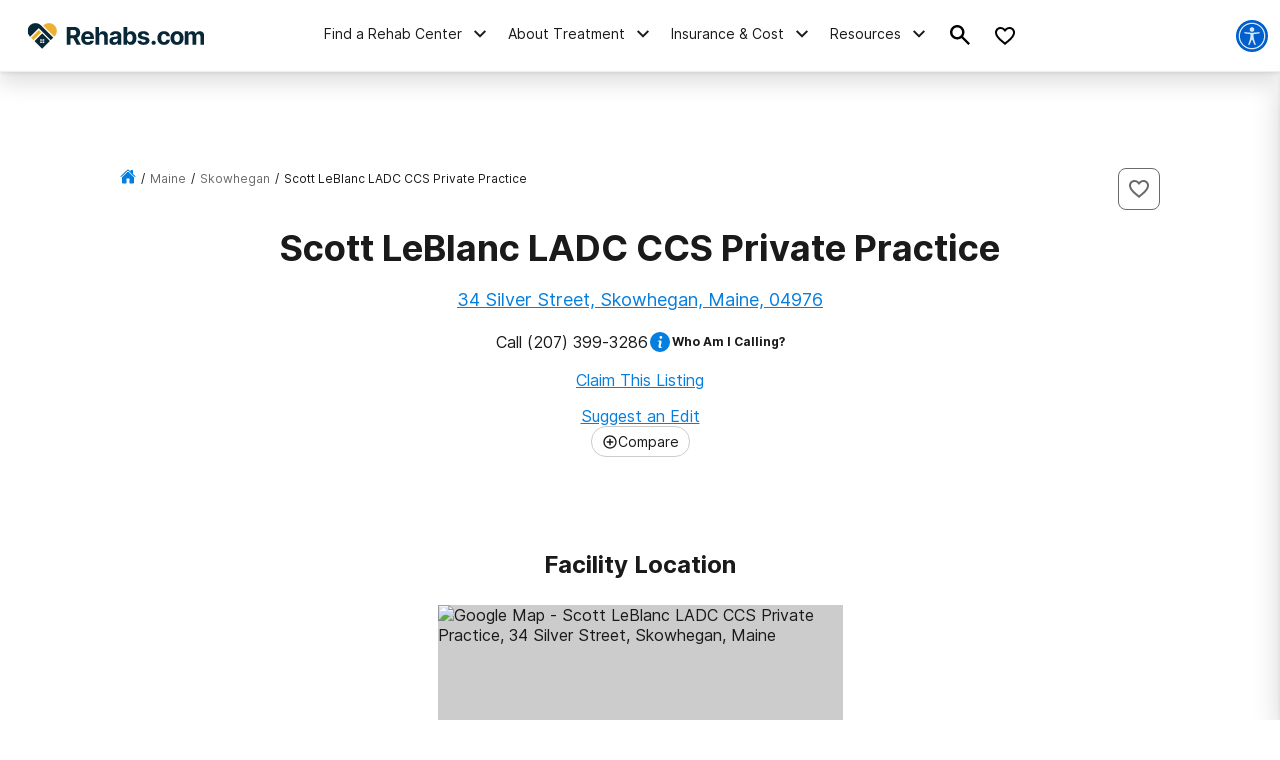

--- FILE ---
content_type: text/html; charset=utf-8
request_url: https://www.google.com/recaptcha/api2/aframe
body_size: 267
content:
<!DOCTYPE HTML><html><head><meta http-equiv="content-type" content="text/html; charset=UTF-8"></head><body><script nonce="S54xQM34KYmirUP0hsrWmg">/** Anti-fraud and anti-abuse applications only. See google.com/recaptcha */ try{var clients={'sodar':'https://pagead2.googlesyndication.com/pagead/sodar?'};window.addEventListener("message",function(a){try{if(a.source===window.parent){var b=JSON.parse(a.data);var c=clients[b['id']];if(c){var d=document.createElement('img');d.src=c+b['params']+'&rc='+(localStorage.getItem("rc::a")?sessionStorage.getItem("rc::b"):"");window.document.body.appendChild(d);sessionStorage.setItem("rc::e",parseInt(sessionStorage.getItem("rc::e")||0)+1);localStorage.setItem("rc::h",'1770046479302');}}}catch(b){}});window.parent.postMessage("_grecaptcha_ready", "*");}catch(b){}</script></body></html>

--- FILE ---
content_type: text/css
request_url: https://tags.srv.stackadapt.com/sa.css
body_size: -11
content:
:root {
    --sa-uid: '0-1c030cb2-e740-5ecd-434c-d664d4ae1c4c';
}